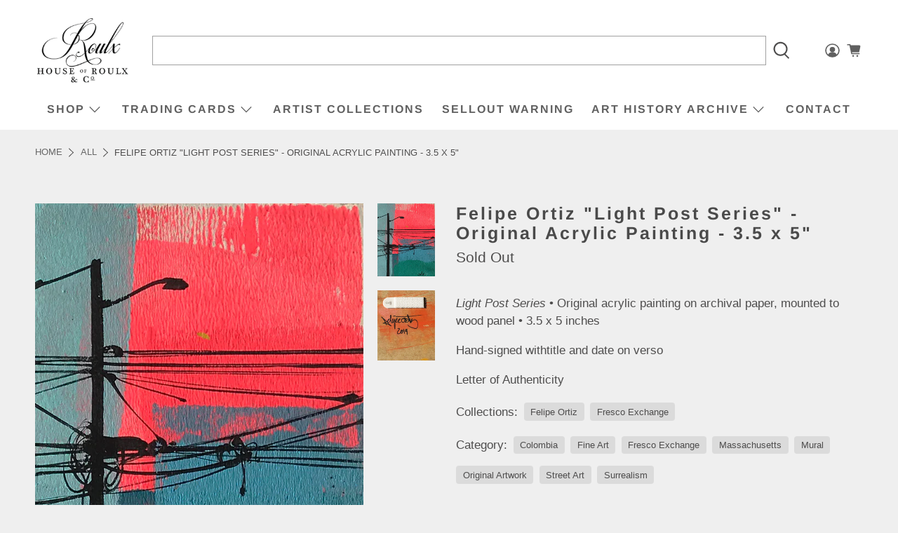

--- FILE ---
content_type: text/html; charset=UTF-8
request_url: https://gravity-apps.com/cmspro/timenow2.php?1768952814
body_size: 41
content:
1768949213

--- FILE ---
content_type: text/html; charset=UTF-8
request_url: https://gravity-apps.com/cmspro/timenow2.php?1768952814
body_size: 41
content:
1768949213

--- FILE ---
content_type: text/javascript; charset=utf-8
request_url: https://www.houseofroulx.com/products/felipe-ortiz-light-post-series-original-acrylic-painting-3-5-x-7.js
body_size: 1738
content:
{"id":4365763936279,"title":"Felipe Ortiz \"Light Post Series\" - Original Acrylic Painting - 3.5 x 5\"","handle":"felipe-ortiz-light-post-series-original-acrylic-painting-3-5-x-7","description":"\u003cp\u003e\u003ci\u003eLight Post Series \u003c\/i\u003e• Original acrylic painting on archival paper, mounted to wood panel • 3.5 x 5 inches\u003c\/p\u003e\n\u003cmeta charset=\"utf-8\"\u003e\n\u003cp\u003e\u003cspan\u003e\u003cspan\u003eHand-signed with \u003c\/span\u003e\u003c\/span\u003etitle and date on verso\u003c\/p\u003e\n\u003cp\u003e\u003cspan\u003e\u003c\/span\u003e\u003cspan\u003e\u003cspan\u003eL\u003c\/span\u003e\u003c\/span\u003eetter of Authenticity\u003c\/p\u003e\n\u003c!-- split --\u003e\n\u003ch2 class=\"center\"\u003eFelipe Ortiz\u003c\/h2\u003e\n\u003cdiv class=\"feature_divider\"\u003e\u003c\/div\u003e\n\u003cmeta charset=\"utf-8\"\u003e\n\u003cdiv class=\"col-left\"\u003e\n\u003cmeta charset=\"utf-8\"\u003e\n\u003cp\u003e\u003cem\u003e\"The multicultural upbringing and travels between my native Colombia and United States has and continues to help me gain and understand a wider perspective in my artistic interests. From Colombia’s vibrant culture, colors, sounds and dense natural scenery, to the States’ vast landscape and fast-paced urban environments, there are multiple elements I can pick from each location and merge into the pictorial and self-idealistic vision I'd like to represent.\"\u003c\/em\u003e\u003cbr\u003e\u003c\/p\u003e\n\u003cp\u003eColombian born Felipe Ortiz focuses on the practice of painting. themes vary from industrial and urban landscape to abstract arrangements of nature and man made scenery. Color is a specific focus that plays a role in composition, and the way the viewer might perceive an image. Stylized and abstract colorful backgrounds balance the detail representational imagery often portrayed in his paintings. Felipe currently works and resides in the Boston area while making consistent trips to his native Colombia.\u003c\/p\u003e\n\u003c\/div\u003e\n\u003cbr\u003e\n\u003cdiv style=\"text-align: center; clear: both; width: 100%; margin-left: auto; margin-right: auto;\"\u003e\n\u003ctable\u003e\n\u003ctbody\u003e\n\u003ctr\u003e\n\u003ctd style=\"text-align: center; padding: 1em 0.5em 0 0.5em !important;\"\u003e\u003cimg id=\"IMG1\" alt=\"LipPrint 1\" src=\"https:\/\/cdn.shopify.com\/s\/files\/1\/0811\/7073\/files\/Felipe_IN_1.jpg?11498408765339657473\"\u003e\u003c\/td\u003e\n\u003ctd style=\"text-align: center; padding: 1em 0.5em 0 0.5em !important;\"\u003e\u003cimg id=\"IMG2\" alt=\"LipPrint 2\" src=\"https:\/\/cdn.shopify.com\/s\/files\/1\/0811\/7073\/files\/Felipe_IN_2.jpg?11498408765339657473\"\u003e\u003c\/td\u003e\n\u003c\/tr\u003e\n\u003ctr\u003e\n\u003ctd style=\"text-align: center; padding: 1em 0.5em 0 0.5em !important;\"\u003e\u003cimg id=\"IMG3\" alt=\"LipPrint 3\" src=\"https:\/\/cdn.shopify.com\/s\/files\/1\/0811\/7073\/files\/Felipe_IN_4.jpg?11498408765339657473\"\u003e\u003c\/td\u003e\n\u003ctd style=\"text-align: center; padding: 1em 0.5em 0 0.5em !important;\"\u003e\u003cimg id=\"IMG4\" alt=\"LipPrint 4\" src=\"https:\/\/cdn.shopify.com\/s\/files\/1\/0811\/7073\/files\/Felipe_IN_3.jpg?11498408765339657473\"\u003e\u003c\/td\u003e\n\u003c\/tr\u003e\n\u003c\/tbody\u003e\n\u003c\/table\u003e\n\u003c\/div\u003e\n\u003ccenter\u003e\n\u003cdiv style=\"clear: both; padding-top: 2em;\"\u003e\n\u003cdiv\u003e\n\u003ctable\u003e\n\u003ctbody\u003e\n\u003ctr\u003e\u003c\/tr\u003e\n\u003c\/tbody\u003e\n\u003c\/table\u003e\n\u003c\/div\u003e\n\u003c\/div\u003e\n\u003c\/center\u003e","published_at":"2020-01-31T14:12:15-05:00","created_at":"2020-01-31T14:10:45-05:00","vendor":"Fresco Exchange","type":"Original Artwork","tags":["Colombia","Fine Art","Fresco Exchange","Massachusetts","Mural","Original Artwork","Street Art","Surrealism"],"price":10000,"price_min":10000,"price_max":10000,"available":false,"price_varies":false,"compare_at_price":null,"compare_at_price_min":0,"compare_at_price_max":0,"compare_at_price_varies":false,"variants":[{"id":31212075188247,"title":"Default Title","option1":"Default Title","option2":null,"option3":null,"sku":"Light Post - 3.5x5 - 14","requires_shipping":true,"taxable":true,"featured_image":null,"available":false,"name":"Felipe Ortiz \"Light Post Series\" - Original Acrylic Painting - 3.5 x 5\"","public_title":null,"options":["Default Title"],"price":10000,"weight":2313,"compare_at_price":null,"inventory_quantity":0,"inventory_management":"shopify","inventory_policy":"deny","barcode":"","requires_selling_plan":false,"selling_plan_allocations":[]}],"images":["\/\/cdn.shopify.com\/s\/files\/1\/0811\/7073\/products\/14_Front.jpg?v=1580497864","\/\/cdn.shopify.com\/s\/files\/1\/0811\/7073\/products\/14_Back.jpg?v=1580497866"],"featured_image":"\/\/cdn.shopify.com\/s\/files\/1\/0811\/7073\/products\/14_Front.jpg?v=1580497864","options":[{"name":"Title","position":1,"values":["Default Title"]}],"url":"\/products\/felipe-ortiz-light-post-series-original-acrylic-painting-3-5-x-7","media":[{"alt":null,"id":5704783855639,"position":1,"preview_image":{"aspect_ratio":0.789,"height":1034,"width":816,"src":"https:\/\/cdn.shopify.com\/s\/files\/1\/0811\/7073\/products\/14_Front.jpg?v=1580497864"},"aspect_ratio":0.789,"height":1034,"media_type":"image","src":"https:\/\/cdn.shopify.com\/s\/files\/1\/0811\/7073\/products\/14_Front.jpg?v=1580497864","width":816},{"alt":null,"id":5704783921175,"position":2,"preview_image":{"aspect_ratio":0.829,"height":952,"width":789,"src":"https:\/\/cdn.shopify.com\/s\/files\/1\/0811\/7073\/products\/14_Back.jpg?v=1580497866"},"aspect_ratio":0.829,"height":952,"media_type":"image","src":"https:\/\/cdn.shopify.com\/s\/files\/1\/0811\/7073\/products\/14_Back.jpg?v=1580497866","width":789}],"requires_selling_plan":false,"selling_plan_groups":[]}